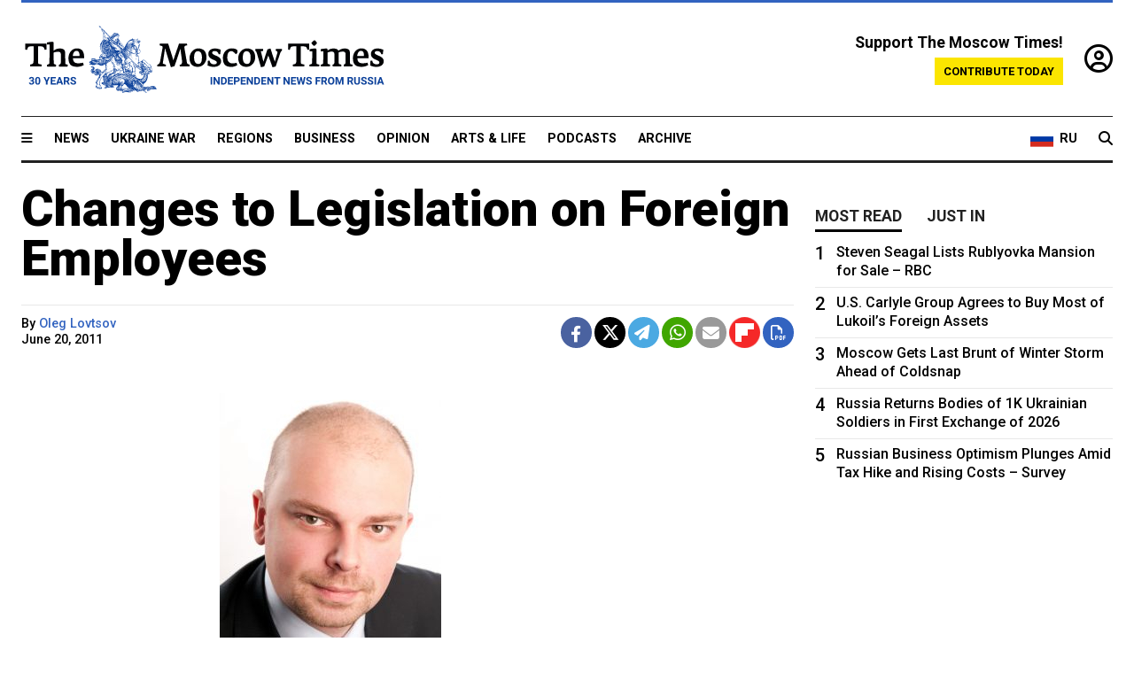

--- FILE ---
content_type: text/html; charset=UTF-8
request_url: https://www.themoscowtimes.com/2011/06/20/changes-to-legislation-on-foreign-employees-a7736
body_size: 11830
content:
<!DOCTYPE html>
<html lang="en">

<head>
  <meta name="googlebot" content="noarchive">

  <base href="https://www.themoscowtimes.com/" />
  <meta charset="utf-8">
  <meta http-equiv="X-UA-Compatible" content="IE=edge,chrome=1">
  <meta name="viewport" content="width=device-width, initial-scale=1" />
  <meta name="theme-color" content="#5882b5">
  <link rel="shortcut icon" href="https://static.themoscowtimes.com/img/icons/favicon.ico">

  <link rel="publisher" href="https://plus.google.com/114467228383524488842" />

  <link rel="apple-touch-icon-precomposed" sizes="152x152"
    href="https://static.themoscowtimes.com/img/icons/apple-touch-icon-152x152.png">
  <link rel="apple-touch-icon-precomposed" sizes="144x144"
    href="https://static.themoscowtimes.com/img/icons/apple-touch-icon-144x144.png">
  <link rel="apple-touch-icon-precomposed" sizes="120x120"
    href="https://static.themoscowtimes.com/img/icons/apple-touch-icon-120x120.png">
  <link rel="apple-touch-icon-precomposed" sizes="114x114"
    href="https://static.themoscowtimes.com/img/icons/apple-touch-icon-114x114.png">
  <link rel="apple-touch-icon-precomposed" sizes="76x76"
    href="https://static.themoscowtimes.com/img/icons/apple-touch-icon-76x76.png">
  <link rel="apple-touch-icon-precomposed" sizes="72x72"
    href="https://static.themoscowtimes.com/img/icons/apple-touch-icon-72x72.png">
  <link rel="apple-touch-icon-precomposed" href="https://static.themoscowtimes.com/img/icons/apple-touch-icon-57x57.png">

  <meta property="og:site_name" content="The Moscow Times" />

  <meta property="fb:admins" content="1190953093,691361317" />
  <meta property="fb:app_id" content="1446863628952411" />

  <meta name="twitter:site" content="@MoscowTimes">
  <meta name="twitter:creator" content="@MoscowTimes">
  <meta property="twitter:account_id" content="19527964">
  <meta name="twitter:card" content="summary_large_image"> <!-- or summary -->

  
<title>Changes to Legislation on Foreign Employees</title>

	<link rel="canonical" href="https://www.themoscowtimes.com/2011/06/20/changes-to-legislation-on-foreign-employees-a7736">

	<meta name="keywords" content="">
	<meta name="news_keywords" content="">
	<meta name="description" content="         Oleg Lovtsov            Of Counsel            Salans        There have been several amendments recently to Russian legislation governing the employment of foreign citizens and visa procedures for them.">
	<meta name="thumbnail" content="https://static.themoscowtimes.com/img/thumb_default.jpg">
	<meta name="author" content="Oleg Lovtsov">

	<meta property="og:url" content="https://www.themoscowtimes.com/2011/06/20/changes-to-legislation-on-foreign-employees-a7736">
	<meta property="og:title" content="Changes to Legislation on Foreign Employees">
	<meta property="og:description" content="         Oleg Lovtsov            Of Counsel            Salans        There have been several amendments recently to Russian legislation governing the employment of foreign citizens and visa procedures for them.">
	<meta property="og:image" content="https://static.themoscowtimes.com/image/og/a3/7736__a3a8381281635a1926bd3ea09f29f4d9.jpg">
	<meta property="og:image:width" content="1200">
	<meta property="og:image:height" content="630">
	<meta property="article:author" content="Oleg Lovtsov">
	<meta property="article:content_tier" content="free">
	<meta property="article:modified_time" content="2026-01-30T07:08:18+03:00">
	<meta property="article:published_time" content="2011-06-20T22:00:00+04:00">
	<meta property="article:publisher" content="https://www.facebook.com/MoscowTimes">
	<meta property="article:section" content="news">
	<meta property="article:tag" content="">
	<meta property="twitter:title" content="Changes to Legislation on Foreign Employees">
	<meta property="twitter:description" content="         Oleg Lovtsov            Of Counsel            Salans        There have been several amendments recently to Russian legislation governing the employment of foreign citizens and visa procedures for them.">
	<meta property="twitter:image:src" content="https://static.themoscowtimes.com/image/og/a3/7736__a3a8381281635a1926bd3ea09f29f4d9.jpg">



<script type="application/ld+json" data-json-ld-for-pagemetadata>
	{"@context":"http:\/\/schema.org\/","@type":"NewsArticle","dateCreated":"2019-01-29T13:58:18+03:00","datePublished":"2011-06-20T22:00:00+04:00","dateModified":"2026-01-30T07:08:18+03:00","name":"Changes to Legislation on Foreign Employees","headline":"Changes to Legislation on Foreign Employees","description":"         Oleg Lovtsov            Of\u00a0Counsel            Salans        There have been several amendments recently to\u00a0Russian legislation governing the\u00a0employment of\u00a0foreign citizens and\u00a0visa procedures for\u00a0them.","keywords":"","articleSection":"news","isAccessibleForFree":true,"mainEntityOfPage":"https:\/\/www.themoscowtimes.com\/2011\/06\/20\/changes-to-legislation-on-foreign-employees-a7736","url":"https:\/\/www.themoscowtimes.com\/2011\/06\/20\/changes-to-legislation-on-foreign-employees-a7736","thumbnailUrl":"https:\/\/static.themoscowtimes.com\/img\/thumb_default.jpg","image":{"@type":"ImageObject","url":"https:\/\/static.themoscowtimes.com\/image\/og\/a3\/7736__a3a8381281635a1926bd3ea09f29f4d9.jpg","width":1200,"height":630},"publisher":{"@type":"Organization","name":"The Moscow Times","logo":{"@type":"ImageObject","url":"https:\/\/static.themoscowtimes.com\/img\/logo.png","width":50,"height":50}},"inLanguage":{"@type":"Language","name":"English","alternateName":"English"},"printEdition":"4662","creator":"Oleg Lovtsov","author":{"@type":"Person","name":"Oleg Lovtsov","description":null,"image":"https:\/\/static.themoscowtimes.com\/avatar_default.jpg","url":"https:\/\/www.themoscowtimes.com\/author\/oleg-lovtsov"}}</script> <script type="application/ld+json" data-json-ld-for-pagemetadata>
	{"@context":"http:\/\/schema.org\/","@type":"BreadcrumbList","itemListElement":[{"@type":"ListItem","position":1,"name":"The Moscow Times","item":"https:\/\/www.themoscowtimes.com\/"},{"@type":"ListItem","position":2,"name":"Business","item":"https:\/\/www.themoscowtimes.com\/business"},{"@type":"ListItem","position":3,"name":"Changes to Legislation on Foreign Employees","item":"https:\/\/www.themoscowtimes.com\/2011\/06\/20\/changes-to-legislation-on-foreign-employees-a7736"}]}</script> 
  <!-- load stylesheets -->
  <link type="text/css" href="https://static.themoscowtimes.com/css/main.css?v=88" rel="stylesheet" media="screen" />
  <!-- Other CSS assets -->
  
  <link rel="dns-prefetch" href="//www.google-analytics.com" />

  <script type="application/ld+json">
  {
    "@context": "http://schema.org",
    "@type": "NewsMediaOrganization",
    "address": {
      "@type": "PostalAddress",
      "addressCountry": "RU",
      "addressLocality": "Moscow",
      "postalCode": "",
      "streetAddress": ""
    },
    "name": "The Moscow Times",
    "email": "general@themoscowtimes.com",
    "telephone": "",
    "url": "https://themoscowtimes.com",
    "logo": "https://static.themoscowtimes.com/img/logo_1280.png"
  }
  </script>

  <script type="application/ld+json">
  {
    "@context": "https://schema.org",
    "@type": "WebSite",
    "url": "https://www.themoscowtimes.com/",
    }
  </script>
  
<!-- Google Tag Manager -->
<script>
	(function (w, d, s, l, i) {
		w[l] = w[l] || [];
		w[l].push({
			"gtm.start": new Date().getTime(),
			event: "gtm.js",
		});
		var f = d.getElementsByTagName(s)[0],
			j = d.createElement(s),
			dl = l != "dataLayer" ? "&l=" + l : "";
		j.async = true;
		j.src = "https://www.googletagmanager.com/gtm.js?id=" + i + dl;
		f.parentNode.insertBefore(j, f);
	})(window, document, "script", "dataLayer", "GTM-TR8JKK");
</script>
<!-- End Google Tag Manager -->

<!-- Global site tag (gtag.js) - GA4 -->
<script
	async
	src="https://www.googletagmanager.com/gtag/js?id=G-7PDWRZPVQJ"
></script>
<script>
	window.dataLayer = window.dataLayer || [];
	function gtag() {
		dataLayer.push(arguments);
	}
	gtag("js", new Date());
	gtag("config", "G-7PDWRZPVQJ", {
		send_page_view: false,
	});
</script>

<!-- Yandex Zen -->
<meta name="yandex-verification" content="45c6975db53b11d6" /></head>


<body class="article-item" y-use="Main">
  <!-- Google Tag Manager (noscript) -->
<noscript><iframe
		src="https://www.googletagmanager.com/ns.html?id=GTM-TR8JKK"
		height="0"
		width="0"
		style="display: none; visibility: hidden"></iframe>
</noscript>
<!-- End Google Tag Manager (noscript) -->




  
<div y-use="ProgressBar" class="progress-bar"></div>


   
<div class="container">
  <div class="site-header py-3 hidden-xs">
	<a href="https://www.themoscowtimes.com/" class="site-header__logo" title="The Moscow Times - Independent News from Russia" >
		<img src="https://static.themoscowtimes.com/img/logo_tmt_30_yo.svg" alt="The Moscow Times"  />
	</a>

		<div class="site-header__contribute contribute-teaser hidden-xs">
		<div class="contribute-teaser__cta mb-1">Support The Moscow Times!</div>
		<a class="contribute-teaser__button"
		   href="https://www.themoscowtimes.com/contribute?utm_source=contribute&utm_medium=internal-header"
		   class="contribute-teaser__cta">Contribute today</a>
	</div>


	<div class="site-header__account">
		<div class="identity" aria-label="[[account]]">
	<a y-name="signin" href="https://www.themoscowtimes.com/account" class="identity__signin">
		<i class="fa fa-user-circle-o"></i>
	</a>


	<div y-name="account" class="identity__account" style="display:none">
		<div class="identity__letter" href="https://www.themoscowtimes.com/account" y-name="letter"></div>
		<div y-name="menu" class="identity__menu" style="display:none">
			<a class="identity__menu__item identity__dashboard" href="https://www.themoscowtimes.com/account">My account</a>
			<a class="identity__menu__item identity__signout" href="https://www.themoscowtimes.com/account/signout">Signout</a>
		</div>
	</div>
</div>	</div>


</div></div>

<div class="container">
	<div class="navigation" y-use="Navigation">

	
<div class="nav-expanded" style="display: none;" y-name="expanded">
	<div class="nav-overlay"></div>
	<div class="nav-container" y-name="container">
		<div class="container">
			<div class="nav-container__inner">
				<div class="nav-expanded__header">
					<div class="nav-expanded__close" y-name="close">&times;</div>
				</div>
				<nav class="">
					<ul class="depth-0" >

<li class="has-child" >
<a href="#" >Sections</a>
<ul class="depth-1" >

<li class="" >
<a href="/" >Home</a>
</li>

<li class="" >
<a href="https://www.themoscowtimes.com/ukraine-war" >Ukraine War</a>
</li>

<li class="" >
<a href="/news" >News</a>
</li>

<li class="" >

</li>

<li class="" >
<a href="/opinion" >Opinion</a>
</li>

<li class="" >
<a href="/business" >Business</a>
</li>

<li class="" >
<a href="/arts-and-life" >Arts and Life</a>
</li>

</ul>

</li>

<li class="has-child" >
<a href="#" ></a>
<ul class="depth-1" >

<li class="" >
<a href="/tag/Regions" >Regions</a>
</li>

<li class="" >
<a href="/podcasts" >Podcasts</a>
</li>

<li class="" >
<a href="/galleries" >Galleries</a>
</li>

<li class="" >
<a href="/newsletters" >Newsletters</a>
</li>

<li class="" >
<a href="/lectures" >TMT Lecture Series</a>
</li>

<li class="" >
<a href="/search" >Archive</a>
</li>

</ul>

</li>

<li class="has-child" >
<a href="#" >Multimedia projects</a>
<ul class="depth-1" >

<li class="" >
<a href="https://mothersanddaughters.themoscowtimes.com/" >Mothers &amp; Daughters</a>
</li>

<li class="" >
<a href="https://generationp.themoscowtimes.com/" >Generation P</a>
</li>

</ul>

</li>

</ul>
				</nav>
			</div>
		</div>
	</div>
</div>


	<nav class="nav-top">
		<div class="menu-trigger" y-name="open"><i class="fa fa-reorder"></i></div>
		<div class="nav-top__logo--xs hidden-sm-up">
			<a href="https://www.themoscowtimes.com/" class="site-header__logo " title="The Moscow Times - Independent News from Russia">
				<img src="https://static.themoscowtimes.com/img/logo_tmt_30_yo.svg" alt="The Moscow Times" />
			</a>
		</div>
		<ul class="nav-top__list" >

<li class="" >
<a href="/news" >News</a>
</li>

<li class="" >
<a href="https://www.themoscowtimes.com/ukraine-war" >Ukraine War</a>
</li>

<li class="" >
<a href="/tag/Regions" >Regions</a>
</li>

<li class="" >
<a href="/business" >Business</a>
</li>

<li class="" >
<a href="/opinion" >Opinion</a>
</li>

<li class="" >
<a href="https://www.themoscowtimes.com/arts-and-life" >Arts &amp; Life</a>
</li>

<li class="" >
<a href="/podcasts" >Podcasts</a>
</li>

<li class="" >
<a href="/search" >Archive</a>
</li>

</ul>

		<div class="nav-top__wrapper">
			<div class="nav-top__extra">
				<a href="https://ru.themoscowtimes.com" class="nav-top__lang-toggle">
					<svg xmlns="http://www.w3.org/2000/svg" viewBox="0 0 9 6" width="26" height="18">
						<rect fill="#fff" width="9" height="3" />
						<rect fill="#d52b1e" y="3" width="9" height="3" />
						<rect fill="#0039a6" y="2" width="9" height="2" />
					</svg>
					<span>RU</span>
				</a>
			</div>
			<a href="https://www.themoscowtimes.com/search" title="Search" class="nav-top__search">
				<i class="fa fa-search"></i>
			</a>
			<div class="nav-top__account hidden-sm-up">
				 <div class="identity" aria-label="[[account]]">
	<a y-name="signin" href="https://www.themoscowtimes.com/account" class="identity__signin">
		<i class="fa fa-user-circle-o"></i>
	</a>


	<div y-name="account" class="identity__account" style="display:none">
		<div class="identity__letter" href="https://www.themoscowtimes.com/account" y-name="letter"></div>
		<div y-name="menu" class="identity__menu" style="display:none">
			<a class="identity__menu__item identity__dashboard" href="https://www.themoscowtimes.com/account">My account</a>
			<a class="identity__menu__item identity__signout" href="https://www.themoscowtimes.com/account/signout">Signout</a>
		</div>
	</div>
</div> 			</div>
		</div>
	</nav>
</div></div>

<div class="container">
	 	<div class="contribute-teaser-mobile hidden-sm-up">
		<div class="contribute-teaser-mobile__cta">
			<span>Support The Moscow Times!</span>
		</div>
		<div class="contribute-teaser-mobile__container">
			<a class="contribute-teaser-mobile__container__button"
			   href="https://www.themoscowtimes.com/contribute?utm_source=contribute&utm_medium=internal-header-mobile"
			   class="contribute-teaser__cta">Contribute today</a>
		</div>

	</div>
 </div>



<article y-use="article.IsIntersecting">

	<!--[[[article:7736]]]-->
	<div class="gtm-section gtm-type" data-section="news"
		data-type="default">
		<!-- Google Tag Manager places Streamads based on these classes -->
	</div>

		<div class="container article-container" id="article-id-7736"
		data-page-id="7736" data-next-id="7712"
		data-article-url="https://www.themoscowtimes.com/2011/06/20/changes-to-legislation-on-foreign-employees-a7736"
		data-article-title="Changes to Legislation on Foreign Employees">
		

		<div class="row-flex gutter-2">
			<div class="col">
								<article class="article article--news">
					<header class="article__header ">
																		<h1><a href="https://www.themoscowtimes.com/2011/06/20/changes-to-legislation-on-foreign-employees-a7736">Changes to Legislation on Foreign Employees</a>
						</h1>
						<h2></h2>
					</header>

					<div class="article__byline byline  ">
						<div class="row-flex">
							<div class="col">
								<div class="byline__details">

																																													
									<div class="byline__details__column">
										<div class="byline__author">
											By <a href="https://www.themoscowtimes.com/author/oleg-lovtsov" class="byline__author__name" title="Oleg Lovtsov">Oleg Lovtsov</a>										</div>


																					<time class="byline__datetime timeago"
												datetime="2011-06-20T22:00:00+04:00" y-use="Timeago">
												June 20, 2011											</time>
																			</div>
								</div>
							</div>

							<div class="col-auto">
								<div class="byline__social">
									<div class="social">
	<a href="https://www.facebook.com/sharer/sharer.php?u=https://www.themoscowtimes.com/2011/06/20/changes-to-legislation-on-foreign-employees-a7736" class="social__icon social__icon--facebook" target="_blank" title="Share on Facebook"><i class="fa fa-brands fa-facebook"></i></a>
	<a href="https://twitter.com/intent/tweet/?url=https://www.themoscowtimes.com/2011/06/20/changes-to-legislation-on-foreign-employees-a7736&text=Changes to Legislation on Foreign Employees" class="social__icon social__icon--x-twitter" target="_blank" title="Share on Twitter"><i class="fa fa-brands fa-x-twitter"></i></a>
	<a href="https://telegram.me/share/url?url=https://www.themoscowtimes.com/2011/06/20/changes-to-legislation-on-foreign-employees-a7736" class="social__icon social__icon--telegram" target="_blank" title="Share on Telegram"><i class="fa fa-paper-plane"></i></a>
	<a href="https://wa.me/?text=https://www.themoscowtimes.com/2011/06/20/changes-to-legislation-on-foreign-employees-a7736" class="social__icon social__icon--whatsapp"><i class="fa fa-whatsapp" target="_blank" title="Share on WhatsApp"></i></a>
	<a href="/cdn-cgi/l/email-protection#[base64]" class="social__icon social__icon--email"><i class="fa fa-envelope" target="_blank" title="Share with email"></i></a>
	<a href="https://flipboard.com" data-flip-widget="shareflip" class="social__icon social__icon--flipboard" title="Share on Flipboard"><img src="https://static.themoscowtimes.com/img/flipboard_mrrw.png" /></a>
	<a href="https://www.themoscowtimes.com/2011/06/20/changes-to-legislation-on-foreign-employees-a7736/pdf" class="social__icon social__icon--pdf"><i class="fa fa-file-pdf-o" target="_blank" title="Download as PDF"></i></a>
</div>
								</div>
							</div>
						</div>
					</div>

					
					

					<div class="article__content-container">
						<div class="article__content" y-name="article-content">
															
																	<div data-id="article-block-type"
										class="article__block article__block--html article__block--column ">
										 
<div class="article_photo_right"> <img src="https://static.themoscowtimes.com/image/original/ff/87fa3745d73249c39397a8246e67f6df.jpg"  /> 
  <p><span style="font-weight: bold;">Oleg Lovtsov</span> 
    <br />
   Of&nbsp;Counsel 
    <br />
   Salans</p>
 </div>
 
<p>There have been several amendments recently to&nbsp;Russian legislation governing the&nbsp;employment of&nbsp;foreign citizens and&nbsp;visa procedures for&nbsp;them. Guidance has also been issued on&nbsp;the practical application of&nbsp;certain rules on&nbsp;administrative liability for&nbsp;violation of&nbsp;legislation on&nbsp;the employment of&nbsp;foreign citizens. Although these amendments are not major, they are worth noting for&nbsp;foreign citizens working or planning to&nbsp;work in&nbsp;Russia, and&nbsp;for Russian organizations employing foreign citizens. The&nbsp;following changes are most significant:</p>
 
<p>The&nbsp;list of&nbsp;foreign citizens eligible to&nbsp;work without a&nbsp;Russian work permit has been expanded. On&nbsp;April 21, 2011, amendments to&nbsp;the federal law on&nbsp;the legal status of&nbsp;foreign citizens in&nbsp;Russia were adopted, according to&nbsp;which foreign citizens invited to&nbsp;Russia for&nbsp;business or humanitarian purposes and&nbsp;also engaged in&nbsp;teaching at&nbsp;scientific organizations and&nbsp;state-accredited institutions of&nbsp;higher education (other than professional religious education institutions) do not require a&nbsp;work permit. </p>
 
<p>The&nbsp;federal law on&nbsp;the procedure for&nbsp;exit from&nbsp;the Russian Federation and&nbsp;entry to&nbsp;the Russian Federation has also been amended to&nbsp;provide that this category of&nbsp;foreign citizens will be issued ordinary business or ordinary humanitarian visas. Therefore, foreign citizens may more freely engage in&nbsp;teaching in&nbsp;Russia. </p>
 
<p>The&nbsp;procedure for&nbsp;issuance of&nbsp;visas to&nbsp;family members of&nbsp;foreign citizens entering Russia to&nbsp;work as highly qualified specialists has been established. On&nbsp;March 1, 2011, the&nbsp;procedure for&nbsp;issuance of&nbsp;Russian visas approved by&nbsp;the government&nbsp;&mdash; Resolution No. 335&nbsp;&mdash; was amended. Pursuant to&nbsp;the amendment, foreign citizens and&nbsp;stateless persons who are family members of&nbsp;a foreign highly qualified specialist are issued ordinary work visas with the&nbsp;same duration as the&nbsp;foreign specialist. These work visas allow the&nbsp;family members of&nbsp;the foreign specialist to&nbsp;work, study or engage in&nbsp;other activities in&nbsp;Russia that are not prohibited by&nbsp;law. The&nbsp;term of&nbsp;work visas for&nbsp;the family members of&nbsp;a foreign specialist is renewed if his/her visa is renewed. </p>
 
<p>The&nbsp;resolution on&nbsp;the maintenance of&nbsp;a database of&nbsp;work by&nbsp;foreign citizens in&nbsp;the Russian Federation has been adopted. On&nbsp;April 16, 2011, this resolution approved the&nbsp;list of&nbsp;information to&nbsp;be entered in&nbsp;the database of&nbsp;work performed by&nbsp;foreign citizens in&nbsp;Russia. </p>
 
<p>The&nbsp;list contains 20 items and&nbsp;includes, among other things, the&nbsp;professional and&nbsp;personal data of&nbsp;the foreign citizen, health information, employment and&nbsp;income. This means a&nbsp;considerable amount of&nbsp;information on&nbsp;foreign citizens working in&nbsp;Russia is to&nbsp;be collected and&nbsp;recorded for&nbsp;the purposes of&nbsp;migration records. </p>
 
<p>The&nbsp;Supreme Arbitration Court clarified certain issues concerning the&nbsp;administrative liability for&nbsp;violation of&nbsp;legislation on&nbsp;the employment of&nbsp;foreign citizens. Supreme Arbitration Court Ruling No. 11 of&nbsp;Feb. 17, 2011, states, in&nbsp;particular, that (i) the&nbsp;conclusion of&nbsp;an employment contract with a&nbsp;foreign citizen who does not hold a&nbsp;work permit is not in&nbsp;itself hiring of&nbsp;a foreign citizen and&nbsp;does not constitute an&nbsp;administrative offense per se; the&nbsp;offense lies in&nbsp;actually admitting a&nbsp;foreign citizen who does not hold the&nbsp;respective work permit to&nbsp;perform work; (ii) administrative liability under Article 18.15(3) of&nbsp;the Administrative Penal Code applies for&nbsp;failure to&nbsp;notify the&nbsp;migration authority of&nbsp;the hiring of&nbsp;a foreign citizen, not for&nbsp;late notification of&nbsp;the authority.</p>
 																				
									</div>
																					</div>

						
						
						<div class="article__bottom">

						</div>

						
						
						<div class="hidden-md-up">
																											</div>
						
						<div class="">
							
<div
	class="newsletterbanner newsletterbanner--article mb-3"
	y-use="newsletter.Banner"
	data-newsletter="newsletter"
	data-url="https://www.themoscowtimes.com/newsletter"
>
	<h4 class="newsletterbanner__title">Sign up for our free weekly newsletter</h4>
	<div class="newsletterbanner__teaser">
		Our weekly newsletter contains a hand-picked selection of news, features, analysis and more from The Moscow Times. You will receive it in your mailbox every Friday. Never miss the latest news from Russia.		<a href="https://www.themoscowtimes.com/newsletterpreview/article" target="_blank" class="newsletterbanner__teaser__link">Preview</a>
	</div>
	<div>
		<div class="newsletterbanner__inputs">
			<input class="newsletterbanner__email" type="email" placeholder="Your email" y-name="email" />
			<input class="newsletterbanner__name" type="text" placeholder="Your name" y-name="name" />
			<button class="newsletterbanner__button button button--color-3" y-name="submit">Subscribe</button>
		</div>
		<span class="newsletterbanner__disclaimer">
			<em>Subscribers agree to the <a href="https://www.themoscowtimes.com/page/privacy-policy">Privacy Policy</a> </em>
		</span>
		<div class="newsletterbanner__error" y-name="error" style="display:none"></div>
		<div class="newsletterbanner__message" y-name="done" style="display:none">We sent a confirmation to your email. Please confirm your subscription.</div>
	</div>
</div>						</div>

												<div 
	class="contribute-article p-3 mb-3" 
	y-use="contribute2.Article" 
	data-contribute="https://www.themoscowtimes.com/contribute"
	data-remind="https://www.themoscowtimes.com/contribute2/remind"
>
		<p><strong>A Message from The Moscow Times:</strong></p>
	<p>Dear readers,</p>
	<p>We are facing unprecedented challenges. Russia's Prosecutor General's Office has designated The Moscow Times as an "undesirable" organization, criminalizing our work and putting our staff at risk of prosecution. This follows our earlier unjust labeling as a "foreign agent."</p>
	<p>These actions are direct attempts to silence independent journalism in Russia. The authorities claim our work "discredits the decisions of the Russian leadership." We see things differently: we strive to provide accurate, unbiased reporting on Russia.</p>
	<p>We, the journalists of The Moscow Times, refuse to be silenced. But to continue our work, <a href="https://www.themoscowtimes.com/contribute?utm_source=contribute&utm_medium=article" title="we need your help">we need your help</a>.</p>
	<p><span class="contribute-article__strike">Your support, no matter how small, makes a world of difference. If you can, please support us monthly starting from just <span y-name="sign">$</span>2.</span> It's quick to set up, and every contribution makes a significant impact.</p>
	<p>By supporting The Moscow Times, you're defending open, independent journalism in the face of repression. Thank you for standing with us.</p>


	<div class="contribute-selection">
		<div class="contribute-selection__period">
			<div class="contribute-button" y-name="period period-once" data-period="once">
				Once
			</div>
			<div class="contribute-button"  y-name="period period-monthly" data-period="monthly">
				Monthly
			</div>
			<div class="contribute-button"  y-name="period period-annual" data-period="annual">
				Annual
			</div>
		</div>
		<div class="contribute-selection__amount" >
			<div class="contribute-button" y-name="amount amount-0"></div>
			<div class="contribute-button" y-name="amount amount-1"></div>
			<div class="contribute-button contribute-selection__amount__other" y-name="amount amount-2"></div>
		</div>
		<div class="contribute-selection__submit mb-3">
			<div class="contribute-button contribute-button--fit contribute-button--secondary" y-name="continue">
				Continue <i class="fa fa-arrow-right"></i>
			</div>
			<div class="contribute-selection__submit__methods">
				<img src="https://static.themoscowtimes.com/img/contribute/payment_icons.png" alt="paiment methods" width="160" />
			</div>
		</div>
		<div class="contribute-article__payoff">Not ready to support today? <br class="hidden-sm-up" /><span class="contribute-article__payoff__link clickable" y-name="later">Remind me later</span>.</div>
	</div>
	
	<div class="contribute-article__reminder" y-name="reminder" hidden>
		<div class="contribute-article__reminder__close clickable" y-name="close">&times;</div>
		<h4 class="mb-1"><strong>Remind me next month</strong></h4>
		<div class="contribute-article__reminder__grid mb-2" y-name="form">
			<div> 
				<div  class="contribute-article__reminder__error y-name="error" hidden></div>
				<input type="email" class="contribute-article__reminder__input" y-name="email" placeholder="Email">
			</div>
			<div class="contribute-button contribute-button--secondary" y-name="submit">
				Remind me <i class="fa fa-arrow-right"></i>
			</div>
		</div>
		<div y-name="done" hidden>
			<span class="contribute-article__strike mb-2">Thank you! Your reminder is set.</span>
		</div>
		<div class="contribute-article__reminder__info">
			We will send you one reminder email a month from now. For details on the personal data we collect and how it is used, please see our <a href="https://www.themoscowtimes.com/page/privacy-policy" target="_blank" title="privacy policy">Privacy Policy</a>.
		</div>
	</div>
	
</div>
						 <div class="social">
	<a href="https://www.facebook.com/sharer/sharer.php?u=https://www.themoscowtimes.com/2011/06/20/changes-to-legislation-on-foreign-employees-a7736" class="social__icon social__icon--facebook" target="_blank" title="Share on Facebook"><i class="fa fa-brands fa-facebook"></i></a>
	<a href="https://twitter.com/intent/tweet/?url=https://www.themoscowtimes.com/2011/06/20/changes-to-legislation-on-foreign-employees-a7736&text=Changes to Legislation on Foreign Employees" class="social__icon social__icon--x-twitter" target="_blank" title="Share on Twitter"><i class="fa fa-brands fa-x-twitter"></i></a>
	<a href="https://telegram.me/share/url?url=https://www.themoscowtimes.com/2011/06/20/changes-to-legislation-on-foreign-employees-a7736" class="social__icon social__icon--telegram" target="_blank" title="Share on Telegram"><i class="fa fa-paper-plane"></i></a>
	<a href="https://wa.me/?text=https://www.themoscowtimes.com/2011/06/20/changes-to-legislation-on-foreign-employees-a7736" class="social__icon social__icon--whatsapp"><i class="fa fa-whatsapp" target="_blank" title="Share on WhatsApp"></i></a>
	<a href="/cdn-cgi/l/email-protection#[base64]" class="social__icon social__icon--email"><i class="fa fa-envelope" target="_blank" title="Share with email"></i></a>
	<a href="https://flipboard.com" data-flip-widget="shareflip" class="social__icon social__icon--flipboard" title="Share on Flipboard"><img src="https://static.themoscowtimes.com/img/flipboard_mrrw.png" /></a>
	<a href="https://www.themoscowtimes.com/2011/06/20/changes-to-legislation-on-foreign-employees-a7736/pdf" class="social__icon social__icon--pdf"><i class="fa fa-file-pdf-o" target="_blank" title="Download as PDF"></i></a>
</div>
 					</div>

				</article>
			</div>


			<div class="col-auto hidden-sm-down">
				<aside class="sidebar">

															
					<!-- Article sidebar -->
					   
					<div class="sidebar__sticky">
						<div class="tabs" y-use="Tabs" data-active="tabs__tab--active">
							<section class="sidebar__section">
								<div class="sidebar__section__header">
									<div class="tabs__tab" y-name="tab" data-content="mostread">
										<h3 class="tab__header header--style-3">Most read</h3>
									</div>

									<div class="tabs__tab" y-name="tab" data-content="justin">
										<h3 class="tab__header header--style-3">Just in</h3>
									</div>
								</div>

								<div class="tabs__content" y-name="content justin">
									<ul class="listed-articles">
			<li class="listed-articles__item">
			
<div class="article-excerpt-tiny">
	<a 
		href="https://www.themoscowtimes.com/2026/01/29/sheremetyevo-buys-domodedovo-airport-at-auction-after-price-cut-to-880m-reports-a91818"
		title="Sheremetyevo Buys Domodedovo Airport at Auction After Price Cut to $880M – Reports"
		data-track="just-in-link Sheremetyevo Buys Domodedovo Airport at Auction After Price Cut to $880M – Reports"
	>
				<time class="article-excerpt-tiny__time  "
			datetime="2026-01-29T19:22:29+03:00" y-use="Timeago">
			Jan. 29, 2026		</time>
				<h5 class="article-excerpt-tiny__headline ">
			Sheremetyevo Buys Domodedovo Airport at Auction After Price Cut to $880M – Reports		</h5>
	</a>
</div>		</li>
			<li class="listed-articles__item">
			 
<div class="article-excerpt-tiny">
	<a 
		href="https://www.themoscowtimes.com/2026/01/29/harassment-is-a-daily-reality-for-foreign-diplomats-in-moscow-a91810"
		title="Harassment Is a Daily Reality for Foreign Diplomats in Moscow"
		data-track="just-in-link Harassment Is a Daily Reality for Foreign Diplomats in Moscow"
	>
				<time class="article-excerpt-tiny__time  "
			datetime="2026-01-29T19:21:00+03:00" y-use="Timeago">
			Jan. 29, 2026		</time>
				<h5 class="article-excerpt-tiny__headline ">
			Harassment Is a Daily Reality for Foreign Diplomats in Moscow		</h5>
	</a>
</div> 		</li>
			<li class="listed-articles__item">
			 
<div class="article-excerpt-tiny">
	<a 
		href="https://www.themoscowtimes.com/2026/01/29/lithuania-affirms-volkovs-right-to-stay-after-social-media-backlash-over-leaked-messages-a91817"
		title="Lithuania Affirms Volkov’s Right to Stay After Social Media Backlash Over Leaked Messages"
		data-track="just-in-link Lithuania Affirms Volkov’s Right to Stay After Social Media Backlash Over Leaked Messages"
	>
				<time class="article-excerpt-tiny__time  "
			datetime="2026-01-29T18:21:00+03:00" y-use="Timeago">
			Jan. 29, 2026		</time>
				<h5 class="article-excerpt-tiny__headline ">
			Lithuania Affirms Volkov’s Right to Stay After Social Media Backlash Over Leaked Messages		</h5>
	</a>
</div> 		</li>
			<li class="listed-articles__item">
			 
<div class="article-excerpt-tiny">
	<a 
		href="https://www.themoscowtimes.com/2026/01/29/yury-ushakov-the-quiet-power-broker-in-russias-talks-with-team-trump-a91796"
		title="Yury Ushakov: The Quiet Power Broker in Russia’s Talks With Team Trump"
		data-track="just-in-link Yury Ushakov: The Quiet Power Broker in Russia’s Talks With Team Trump"
	>
				<time class="article-excerpt-tiny__time  "
			datetime="2026-01-29T18:19:00+03:00" y-use="Timeago">
			Jan. 29, 2026		</time>
				<h5 class="article-excerpt-tiny__headline ">
			Yury Ushakov: The Quiet Power Broker in Russia’s Talks With Team Trump		</h5>
	</a>
</div> 		</li>
			<li class="listed-articles__item">
			 
<div class="article-excerpt-tiny">
	<a 
		href="https://www.themoscowtimes.com/2026/01/29/kremlin-believes-us-and-iran-still-have-time-to-negotiate-a91816"
		title="Kremlin Believes U.S. and Iran Still Have Time to Negotiate"
		data-track="just-in-link Kremlin Believes U.S. and Iran Still Have Time to Negotiate"
	>
				<time class="article-excerpt-tiny__time  "
			datetime="2026-01-29T17:35:00+03:00" y-use="Timeago">
			Jan. 29, 2026		</time>
				<h5 class="article-excerpt-tiny__headline ">
			Kremlin Believes U.S. and Iran Still Have Time to Negotiate		</h5>
	</a>
</div> 		</li>
			<li class="listed-articles__item">
			 
<div class="article-excerpt-tiny">
	<a 
		href="https://www.themoscowtimes.com/2026/01/29/migrant-crackdown-leads-to-10-drop-in-foreigners-residing-in-russia-a91812"
		title="Migrant Crackdown Leads to 10% Drop in Foreigners Residing in Russia"
		data-track="just-in-link Migrant Crackdown Leads to 10% Drop in Foreigners Residing in Russia"
	>
				<time class="article-excerpt-tiny__time  "
			datetime="2026-01-29T17:03:45+03:00" y-use="Timeago">
			Jan. 29, 2026		</time>
				<h5 class="article-excerpt-tiny__headline ">
			Migrant Crackdown Leads to 10% Drop in Foreigners Residing in Russia		</h5>
	</a>
</div> 		</li>
			<li class="listed-articles__item">
			 
<div class="article-excerpt-tiny">
	<a 
		href="https://www.themoscowtimes.com/2026/01/29/4-of-russian-businesses-say-theyre-optimistic-about-the-economy-survey-a91815"
		title="Russian Business Optimism Plunges Amid Tax Hike and Rising Costs – Survey"
		data-track="just-in-link Russian Business Optimism Plunges Amid Tax Hike and Rising Costs – Survey"
	>
				<time class="article-excerpt-tiny__time  "
			datetime="2026-01-29T16:09:00+03:00" y-use="Timeago">
			Jan. 29, 2026		</time>
				<h5 class="article-excerpt-tiny__headline ">
			Russian Business Optimism Plunges Amid Tax Hike and Rising Costs – Survey		</h5>
	</a>
</div> 		</li>
	</ul>								</div>

								<div class="tabs__content" y-name="content mostread" style="display: none">
									<ul class="ranked-articles">
						<li class="ranked-articles__item">
			
<div class="article-excerpt-ranked ranked-articles__article-excerpt-ranked">
	<a href="https://www.themoscowtimes.com/2026/01/29/steven-seagal-lists-rublyovka-mansion-for-sale-rbc-a91805" title="Steven Seagal Lists Rublyovka Mansion for Sale – RBC">
		<div class="article-excerpt-ranked__rank">
			1		</div>
		<div class="article-excerpt-ranked__item">
							

									<h5 class="article-excerpt-ranked__headline">
				Steven Seagal Lists Rublyovka Mansion for Sale – RBC			</h5>
		</div>
	</a>
</div>		</li>
					<li class="ranked-articles__item">
			 
<div class="article-excerpt-ranked ranked-articles__article-excerpt-ranked">
	<a href="https://www.themoscowtimes.com/2026/01/29/us-carlyle-group-agrees-to-buy-most-of-lukoils-foreign-assets-a91808" title="U.S. Carlyle Group Agrees to Buy Most of Lukoil’s Foreign Assets">
		<div class="article-excerpt-ranked__rank">
			2		</div>
		<div class="article-excerpt-ranked__item">
							 

 									<h5 class="article-excerpt-ranked__headline">
				U.S. Carlyle Group Agrees to Buy Most of Lukoil’s Foreign Assets			</h5>
		</div>
	</a>
</div> 		</li>
					<li class="ranked-articles__item">
			 
<div class="article-excerpt-ranked ranked-articles__article-excerpt-ranked">
	<a href="https://www.themoscowtimes.com/2026/01/29/moscow-gets-last-brunt-of-winter-storm-ahead-of-coldsnap-a91809" title="Moscow Gets Last Brunt of Winter Storm Ahead of Coldsnap">
		<div class="article-excerpt-ranked__rank">
			3		</div>
		<div class="article-excerpt-ranked__item">
							 

 									<h5 class="article-excerpt-ranked__headline">
				Moscow Gets Last Brunt of Winter Storm Ahead of Coldsnap			</h5>
		</div>
	</a>
</div> 		</li>
					<li class="ranked-articles__item">
			 
<div class="article-excerpt-ranked ranked-articles__article-excerpt-ranked">
	<a href="https://www.themoscowtimes.com/2026/01/29/russia-returns-bodies-of-1k-ukrainian-soldiers-in-first-exchange-of-2026-a91811" title="Russia Returns Bodies of 1K Ukrainian Soldiers in First Exchange of 2026">
		<div class="article-excerpt-ranked__rank">
			4		</div>
		<div class="article-excerpt-ranked__item">
							 

 									<h5 class="article-excerpt-ranked__headline">
				Russia Returns Bodies of 1K Ukrainian Soldiers in First Exchange of 2026			</h5>
		</div>
	</a>
</div> 		</li>
					<li class="ranked-articles__item">
			 
<div class="article-excerpt-ranked ranked-articles__article-excerpt-ranked">
	<a href="https://www.themoscowtimes.com/2026/01/29/4-of-russian-businesses-say-theyre-optimistic-about-the-economy-survey-a91815" title="Russian Business Optimism Plunges Amid Tax Hike and Rising Costs – Survey">
		<div class="article-excerpt-ranked__rank">
			5		</div>
		<div class="article-excerpt-ranked__item">
							 

 									<h5 class="article-excerpt-ranked__headline">
				Russian Business Optimism Plunges Amid Tax Hike and Rising Costs – Survey			</h5>
		</div>
	</a>
</div> 		</li>
	</ul>								</div>
							</section>
						</div>
					</div>
					<!-- Article sidebar bottom -->
					   
				</aside>
			</div>
		</div>
	</div>
	
	<!-- Article billboard bottom -->
	   	<!-- Article billboard bottom -->
	   

	<div class="container">
		<section class="cluster">

			<div class="cluster__header">
				<h2 class="cluster__label header--style-3">
										Read more									</h2>
			</div>

			<div class="row-flex">
								<div class="col-3 col-6-sm">
					

<div
	class="article-excerpt-default article-excerpt-default--news"
	data-url="https://www.themoscowtimes.com/2026/01/29/sheremetyevo-buys-domodedovo-airport-at-auction-after-price-cut-to-880m-reports-a91818"
	data-title="Sheremetyevo Buys Domodedovo Airport at Auction After Price Cut to $880M – Reports"
>

	<a href="https://www.themoscowtimes.com/2026/01/29/sheremetyevo-buys-domodedovo-airport-at-auction-after-price-cut-to-880m-reports-a91818" class="article-excerpt-default__link" title="Sheremetyevo Buys Domodedovo Airport at Auction After Price Cut to $880M – Reports">
					<div class=" article-excerpt-default__image-wrapper">
				<figure>
					

	<img src="https://static.themoscowtimes.com/image/article_640/9c/1217831.jpg" />

																			</figure>
			</div>
		
		<div class="article-excerpt-default__content">
							

						
			<h3 class="article-excerpt-default__headline">
								Sheremetyevo Buys Domodedovo Airport at Auction After Price Cut to $880M – Reports			</h3>

			
							<div class="article-excerpt-default__teaser">Domodedovo was nationalized last year after a court determined its two owners were foreign residents who did not have the right to manage the airport.</div>
										<div class="readtime">
					2&nbsp;Min read				</div>
					</div>
	</a>
</div>				</div>
								<div class="col-3 col-6-sm">
					 

<div
	class="article-excerpt-default article-excerpt-default--news"
	data-url="https://www.themoscowtimes.com/2026/01/29/lithuania-affirms-volkovs-right-to-stay-after-social-media-backlash-over-leaked-messages-a91817"
	data-title="Lithuania Affirms Volkov’s Right to Stay After Social Media Backlash Over Leaked Messages"
>

	<a href="https://www.themoscowtimes.com/2026/01/29/lithuania-affirms-volkovs-right-to-stay-after-social-media-backlash-over-leaked-messages-a91817" class="article-excerpt-default__link" title="Lithuania Affirms Volkov’s Right to Stay After Social Media Backlash Over Leaked Messages">
					<div class=" article-excerpt-default__image-wrapper">
				<figure>
					 

	<img src="https://static.themoscowtimes.com/image/article_640/90/ae297fd50fa9480caffa271041e83f35.webp" />
 
																			</figure>
			</div>
		
		<div class="article-excerpt-default__content">
							 

 						
			<h3 class="article-excerpt-default__headline">
								Lithuania Affirms Volkov’s Right to Stay After Social Media Backlash Over Leaked Messages			</h3>

			
							<div class="article-excerpt-default__teaser">Authorities in the Baltic country investigated the former Navalny aid following a scandal over leaked messages where he criticized Ukrainian officials...</div>
										<div class="readtime">
					2&nbsp;Min read				</div>
					</div>
	</a>
</div> 				</div>
								<div class="col-3 col-6-sm">
					 

<div
	class="article-excerpt-default article-excerpt-default--ukraine_war"
	data-url="https://www.themoscowtimes.com/2026/01/29/yury-ushakov-the-quiet-power-broker-in-russias-talks-with-team-trump-a91796"
	data-title="Yury Ushakov: The Quiet Power Broker in Russia’s Talks With Team Trump"
>

	<a href="https://www.themoscowtimes.com/2026/01/29/yury-ushakov-the-quiet-power-broker-in-russias-talks-with-team-trump-a91796" class="article-excerpt-default__link" title="Yury Ushakov: The Quiet Power Broker in Russia’s Talks With Team Trump">
					<div class=" article-excerpt-default__image-wrapper">
				<figure>
					 

	<img src="https://static.themoscowtimes.com/image/article_640/27/TASS_876754291.jpg" />
 
																			</figure>
			</div>
		
		<div class="article-excerpt-default__content">
							 

	<span class="label article-excerpt-default__label label--indepth article-excerpt-default__label--indepth">
		Feature	</span>
 						
			<h3 class="article-excerpt-default__headline">
								Yury Ushakov: The Quiet Power Broker in Russia’s Talks With Team Trump			</h3>

			
							<div class="article-excerpt-default__teaser">Those who knew Yury Ushakov say he’s become one of Russia’s most powerful foreign policy officials. Who is he?</div>
										<div class="readtime">
					9&nbsp;Min read				</div>
					</div>
	</a>
</div> 				</div>
								<div class="col-3 col-6-sm">
					 

<div
	class="article-excerpt-default article-excerpt-default--news"
	data-url="https://www.themoscowtimes.com/2026/01/29/kremlin-believes-us-and-iran-still-have-time-to-negotiate-a91816"
	data-title="Kremlin Believes U.S. and Iran Still Have Time to Negotiate"
>

	<a href="https://www.themoscowtimes.com/2026/01/29/kremlin-believes-us-and-iran-still-have-time-to-negotiate-a91816" class="article-excerpt-default__link" title="Kremlin Believes U.S. and Iran Still Have Time to Negotiate">
					<div class=" article-excerpt-default__image-wrapper">
				<figure>
					 

	<img src="https://static.themoscowtimes.com/image/article_640/f2/TASS_87923677.jpg" />
 
																			</figure>
			</div>
		
		<div class="article-excerpt-default__content">
							 

 						
			<h3 class="article-excerpt-default__headline">
								Kremlin Believes U.S. and Iran Still Have Time to Negotiate			</h3>

			
							<div class="article-excerpt-default__teaser">Top spokesman Dmitry Peskov urged all sides to exercise restraint and said that any use of force “can only create chaos in the region.”</div>
										<div class="readtime">
					2&nbsp;Min read				</div>
					</div>
	</a>
</div> 				</div>
							</div>
		</section>
	</div>

		<!-- sticky_article_billboard_bottom -->
	   
</article>

<div class="container next-article-loader" id="load-next-article" y-use="article.InfiniteScroll"
	data-id="7712" data-url="https://www.themoscowtimes.com/all/{{id}}">
	<svg version="1.1" xmlns="http://www.w3.org/2000/svg" xmlns:xlink="http://www.w3.org/1999/xlink" x="0px" y="0px"
		width="40px" height="40px" viewBox="0 0 40 40" enable-background="new 0 0 40 40" xml:space="preserve">
		<path opacity="0.2" fill="#000"
			d="M20.201,5.169c-8.254,0-14.946,6.692-14.946,14.946c0,8.255,6.692,14.946,14.946,14.946
			  s14.946-6.691,14.946-14.946C35.146,11.861,28.455,5.169,20.201,5.169z M20.201,31.749c-6.425,0-11.634-5.208-11.634-11.634
			  c0-6.425,5.209-11.634,11.634-11.634c6.425,0,11.633,5.209,11.633,11.634C31.834,26.541,26.626,31.749,20.201,31.749z" />
		<path fill="#000" d="M26.013,10.047l1.654-2.866c-2.198-1.272-4.743-2.012-7.466-2.012h0v3.312h0
			  C22.32,8.481,24.301,9.057,26.013,10.047z">
			<animateTransform attributeType="xml" attributeName="transform" type="rotate" from="0 20 20" to="360 20 20"
				dur="0.5s" repeatCount="indefinite" />
		</path>
	</svg>
</div>

<script data-cfasync="false" src="/cdn-cgi/scripts/5c5dd728/cloudflare-static/email-decode.min.js"></script><script>
if (typeof window.freestar === 'object') {
	freestar.config.disabledProducts = {
		sideWall: true,
	};
}
</script>


<footer class="footer fancyfooter">

	<div class="container">
		<div class="footer__inner">
			<div class="footer__logo mb-3">
				<a href="https://www.themoscowtimes.com/" class="footer__logo__wrapper"
					title="The Moscow Times - Independent News from Russia">
											<img src="https://static.themoscowtimes.com/img/logo_tmt_30_yo.svg" alt="The Moscow Times">
									</a>
			</div>
			<div class="footer__main">
								<div class="footer__menu">
					<ul class="row-flex depth-0" >

<li class="col has-child" >
<a href="#" >The Moscow Times</a>
<ul class="depth-1" >

<li class="col" >
<a href="/page/moscow-times" >About us</a>
</li>

<li class="col" >
<a href="/page/privacy-policy" >Privacy Policy</a>
</li>

<li class="col" >
<style>
    #pmLink {
        visibility: hidden;
        text-decoration: none;
        cursor: pointer;
        background: transparent;
        border: none;
    }

    #pmLink:hover {
        visibility: visible;
        color: grey;
    }
</style>
<li class="col">
<a id="pmLink">Privacy Manager</a>
</li>
</li>

</ul>

</li>

<li class="col has-child" >
<a href="#" >  </a>
<ul class="depth-1" >

<li class="col" >
<a href="/podcasts" >Podcasts</a>
</li>

<li class="col" >
<a href="/videos" >Videos</a>
</li>

<li class="col" >
<a href="/galleries" >Galleries</a>
</li>

<li class="col" >
<a href="/newsletters" >Newsletters</a>
</li>

<li class="col" >
<a href="/search" >Archive</a>
</li>

</ul>

</li>

<li class="col has-child" >
<a href="#" >Follow us</a>
<ul class="depth-1" >

<li class="col" >
<a href="https://www.facebook.com/MoscowTimes/" target="_blank"><i class="fa fa-lg fa-facebook"></i></a>&nbsp;
<a href="https://twitter.com/moscowtimes" target="_blank"><i class="fa fa-lg fa-twitter"></i></a>&nbsp;
<a href="https://www.instagram.com/themoscowtimes/" target="_blank"><i class="fa fa-lg fa-instagram"></i></a>&nbsp;
<a href="https://t.me/+fmbCxJOTTPMyZjQy" target="_blank"><i class="fa fa-lg fa-telegram"></i></a>&nbsp;
<a href="/page/rss"><i class="fa fa-lg fa-rss"></i></a>&nbsp;
<a href="https://www.youtube.com/channel/UCRNPdAfK5Mp8ORtjUt3Q8UA" target="_blank"><i class="fa fa-lg fa-youtube"></i></a>
</li>

</ul>

</li>

<li class="col has-child" >
<a href="#" >Media Partners</a>
<ul class="depth-1" >

<li class="col" >
<style>
.media-partners a {
	display: block;
	position: relative;
	padding-left: 42px;	
	padding-top: 7px;
	clear: both;
	line-height: 1em;
}
.media-partners img {
	margin-left: -42px;
	margin-top: -7px;
	max-width: 30px;
	max-height: 30px;
	float: left;
	clear: both;
	margin-bottom: 8px;
}
</style>

<ul class="depth-1">

<li class="media-partners">
	<a href="https://www.themoscowtimes.com/partner/bne-intellinews" target="_blank" rel="noopener noreferrer">
<img src="https://static.themoscowtimes.com/image/320/b9/9XFcf7SE_400x400.jpg" alt="bne IntelliNews" loading="lazy">
		bne IntelliNews
	</a>
</li>
<li class="media-partners">
	<a href="https://investigatebel.org/en" target="_blank" rel="noopener noreferrer">
<img src="https://static.themoscowtimes.com/image/320/88/7pEyUoUB_400x400.png" alt="Belarusian Investigative Center" loading="lazy">
		Belarusian Investigative Center
	</a>
</li>
</ul>
</li>

</ul>

</li>

<li class="col has-child" >
<a href="#" ></a>
<ul class="depth-1" >

<li class="col" >
<style>
.media-partners a {
	display: block;
	position: relative;
	padding-left: 42px;	
	padding-top: 7px;
	clear: both;
	line-height: 1em;
}
.media-partners img {
	margin-left: -42px;
	margin-top: -7px;
	max-width: 30px;
	max-height: 30px;
	float: left;
	clear: both;
	margin-bottom: 8px;
}
.margin-top {
margin-top: 25px;
}
@media (max-width: 767px) {
.margin-top {
margin-top: 0;
}
}
</style>

<ul class="depth-1 margin-top">

<li class="media-partners">
	<a href="https://www.euractiv.com" target="_blank" rel="noopener noreferrer">
<img src="https://www.themoscowtimes.com/image/320/ed/euractiv.jpg" alt="Euractiv " loading="lazy"/>
		Euractiv 
	</a>

</li>
</ul>
</li>

</ul>

</li>

</ul>
								</div>
			</div>
			<div class="footer__bottom">
				&copy; The Moscow Times, all rights reserved.
			</div>

		</div>

	</div>
</footer>

  <!-- jQuery -->
  <script src="https://code.jquery.com/jquery-2.2.0.min.js"></script>
  <script src="https://static.themoscowtimes.com/vendor/jquery/Timeago.js"></script>
  <script src="https://static.themoscowtimes.com/vendor/jquery/Lightbox.js"></script>
  <script src="https://static.themoscowtimes.com/vendor/jquery/fitvids.js"></script>

  <!-- Other JS assets -->
    <script src="https://cdn.flipboard.com/web/buttons/js/flbuttons.min.js"></script>
  
  <div y-name="viewport" class="hidden-lg-down" data-viewport="xl"></div>
  <div y-name="viewport" class="hidden-md-down hidden-xl" data-viewport="lg"></div>
  <div y-name="viewport" class="hidden-lg-up hidden-sm-down" data-viewport="md"></div>
  <div y-name="viewport" class="hidden-md-up hidden-xs" data-viewport="sm"></div>
  <div y-name="viewport" class="hidden-sm-up" data-viewport="xs"></div>

  <script type="text/javascript" src="https://static.themoscowtimes.com/vendor/yellow/Yellow.js"
        data-main="https://static.themoscowtimes.com/js/main.js?v=88"
    data-src="https://static.themoscowtimes.com/js/"     data-console="0"></script>

  </body>

</html>
